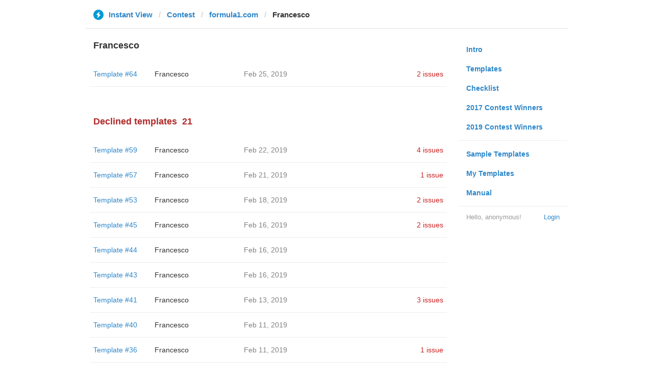

--- FILE ---
content_type: text/html; charset=utf-8
request_url: https://instantview.telegram.org/contest/formula1.com/candidate23/
body_size: 3301
content:
<!DOCTYPE html>
<html>
  <head>
    <meta charset="utf-8">
    <title>Contest - Instant View</title>
    
    <link rel="icon" type="image/svg+xml" href="/img/website_icon.svg?4">
<link rel="apple-touch-icon" sizes="180x180" href="/img/apple-touch-icon.png">
<link rel="icon" type="image/png" sizes="32x32" href="/img/favicon-32x32.png">
<link rel="icon" type="image/png" sizes="16x16" href="/img/favicon-16x16.png">
<link rel="alternate icon" href="/img/favicon.ico" type="image/x-icon" />
    <link href="/css/bootstrap.min.css?3" rel="stylesheet">
    <link href="/css/bootstrap-extra.css?2" rel="stylesheet">
    <link href="/css/telegram.css?249" rel="stylesheet">
    <link href="/css/instantview.css?115" rel="stylesheet">

  </head>
  <body class="no-transition">
    <header>
  
  <div class="container">
    <div class="row">
      <div class="col-sm-12 col-lg-10 col-lg-offset-1">
        <div class="header-wrap">
          <div id="header-panel" class="header-panel">
            <div class="header-breadcrumb header-breadcrumb-simple">
              <ol id="breadcrumb" class="header-nav breadcrumb"><li class="iv-logo"><a href="/"><i class="iv-icon"></i><span class="iv-logo-title">Instant View</span></a></li><li><a href="/contest">Contest</a></li><li><a href="/contest/formula1.com/">formula1.com</a></li><li class="active">Francesco</li></ol>
            </div>
          </div>
        </div>
      </div>
    </div>
  </div>
</header>
<main class="rules container">
  <div class="row">
    <div class="col-sm-3 col-sm-push-9 col-lg-offset-1 col-lg-3 col-lg-push-7">
      <section class="nav-menu">
  <ul class="nav nav-pills nav-stacked"><li><a href="/">Intro</a></li><li><a href="/templates">Templates</a></li><li><a href="/checklist">Checklist</a></li><li><a href="/contest/winners2017">2017 Contest Winners</a></li><li><a href="/contest/winners2019">2019 Contest Winners</a></li><li class="divider"></li><li><a href="/samples/">Sample Templates</a></li><li><a href="/my/" data-need-auth>My Templates</a></li><li><a href="/docs">Manual</a></li></ul>
  <div class="nav-footer">
  <a class="logged-link" href="/auth" data-need-auth>Login</a>
  <span class="logged">
    <span class="logged-label">Hello, anonymous&#33;</span>
  </span>
</div>
</section>
    </div>
    <div class="col-sm-9 col-sm-pull-3 col-lg-7 col-lg-pull-3">
      <div class="content">
        <section class="contest-section">
  <h3>Francesco</h3>
  
  <div class="list-group-contest">  <div class="list-group-contest-item">
    <div class="contest-item-num"><a href="/contest/formula1.com/template64/">Template #64</a></div><!--
 --><div class="contest-item-author"><a href="/contest/formula1.com/candidate64/">Francesco</a></div><!--
 --><div class="contest-item-date">Feb 25, 2019</div><!--
 --><div class="contest-item-status"><a href="/contest/formula1.com/template64/" class="contest-item-status-disputed">2 issues</a></div>
</div></div>
</section>
        <section class="contest-section">
  <h3 class="declined">Declined templates<span class="header-count">21</span></h3>
  <div class="list-group-contest">  <div class="list-group-contest-item">
    <div class="contest-item-num"><a href="/contest/formula1.com/template59/">Template #59</a></div><!--
 --><div class="contest-item-author"><a href="/contest/formula1.com/candidate59/">Francesco</a></div><!--
 --><div class="contest-item-date">Feb 22, 2019</div><!--
 --><div class="contest-item-status"><a href="/contest/formula1.com/template59/" class="contest-item-status-disputed">4 issues</a></div>
  </div>  <div class="list-group-contest-item">
    <div class="contest-item-num"><a href="/contest/formula1.com/template57/">Template #57</a></div><!--
 --><div class="contest-item-author"><a href="/contest/formula1.com/candidate57/">Francesco</a></div><!--
 --><div class="contest-item-date">Feb 21, 2019</div><!--
 --><div class="contest-item-status"><a href="/contest/formula1.com/template57/" class="contest-item-status-disputed">1 issue</a></div>
  </div>  <div class="list-group-contest-item">
    <div class="contest-item-num"><a href="/contest/formula1.com/template53/">Template #53</a></div><!--
 --><div class="contest-item-author"><a href="/contest/formula1.com/candidate53/">Francesco</a></div><!--
 --><div class="contest-item-date">Feb 18, 2019</div><!--
 --><div class="contest-item-status"><a href="/contest/formula1.com/template53/" class="contest-item-status-disputed">2 issues</a></div>
  </div>  <div class="list-group-contest-item">
    <div class="contest-item-num"><a href="/contest/formula1.com/template45/">Template #45</a></div><!--
 --><div class="contest-item-author"><a href="/contest/formula1.com/candidate45/">Francesco</a></div><!--
 --><div class="contest-item-date">Feb 16, 2019</div><!--
 --><div class="contest-item-status"><a href="/contest/formula1.com/template45/" class="contest-item-status-disputed">2 issues</a></div>
  </div>  <div class="list-group-contest-item">
    <div class="contest-item-num"><a href="/contest/formula1.com/template44/">Template #44</a></div><!--
 --><div class="contest-item-author"><a href="/contest/formula1.com/candidate44/">Francesco</a></div><!--
 --><div class="contest-item-date">Feb 16, 2019</div><!--
 --><div class="contest-item-status"></div>
  </div>  <div class="list-group-contest-item">
    <div class="contest-item-num"><a href="/contest/formula1.com/template43/">Template #43</a></div><!--
 --><div class="contest-item-author"><a href="/contest/formula1.com/candidate43/">Francesco</a></div><!--
 --><div class="contest-item-date">Feb 16, 2019</div><!--
 --><div class="contest-item-status"></div>
  </div>  <div class="list-group-contest-item">
    <div class="contest-item-num"><a href="/contest/formula1.com/template41/">Template #41</a></div><!--
 --><div class="contest-item-author"><a href="/contest/formula1.com/candidate41/">Francesco</a></div><!--
 --><div class="contest-item-date">Feb 13, 2019</div><!--
 --><div class="contest-item-status"><a href="/contest/formula1.com/template41/" class="contest-item-status-disputed">3 issues</a></div>
  </div>  <div class="list-group-contest-item">
    <div class="contest-item-num"><a href="/contest/formula1.com/template40/">Template #40</a></div><!--
 --><div class="contest-item-author"><a href="/contest/formula1.com/candidate40/">Francesco</a></div><!--
 --><div class="contest-item-date">Feb 11, 2019</div><!--
 --><div class="contest-item-status"></div>
  </div>  <div class="list-group-contest-item">
    <div class="contest-item-num"><a href="/contest/formula1.com/template36/">Template #36</a></div><!--
 --><div class="contest-item-author"><a href="/contest/formula1.com/candidate36/">Francesco</a></div><!--
 --><div class="contest-item-date">Feb 11, 2019</div><!--
 --><div class="contest-item-status"><a href="/contest/formula1.com/template36/" class="contest-item-status-disputed">1 issue</a></div>
  </div>  <div class="list-group-contest-item">
    <div class="contest-item-num"><a href="/contest/formula1.com/template35/">Template #35</a></div><!--
 --><div class="contest-item-author"><a href="/contest/formula1.com/candidate35/">Francesco</a></div><!--
 --><div class="contest-item-date">Feb 11, 2019</div><!--
 --><div class="contest-item-status"></div>
  </div>  <div class="list-group-contest-item">
    <div class="contest-item-num"><a href="/contest/formula1.com/template34/">Template #34</a></div><!--
 --><div class="contest-item-author"><a href="/contest/formula1.com/candidate34/">Francesco</a></div><!--
 --><div class="contest-item-date">Feb 11, 2019</div><!--
 --><div class="contest-item-status"></div>
  </div>  <div class="list-group-contest-item">
    <div class="contest-item-num"><a href="/contest/formula1.com/template33/">Template #33</a></div><!--
 --><div class="contest-item-author"><a href="/contest/formula1.com/candidate33/">Francesco</a></div><!--
 --><div class="contest-item-date">Feb 11, 2019</div><!--
 --><div class="contest-item-status"></div>
  </div>  <div class="list-group-contest-item">
    <div class="contest-item-num"><a href="/contest/formula1.com/template32/">Template #32</a></div><!--
 --><div class="contest-item-author"><a href="/contest/formula1.com/candidate32/">Francesco</a></div><!--
 --><div class="contest-item-date">Feb 11, 2019</div><!--
 --><div class="contest-item-status"></div>
  </div>  <div class="list-group-contest-item">
    <div class="contest-item-num"><a href="/contest/formula1.com/template30/">Template #30</a></div><!--
 --><div class="contest-item-author"><a href="/contest/formula1.com/candidate30/">Francesco</a></div><!--
 --><div class="contest-item-date">Feb 9, 2019</div><!--
 --><div class="contest-item-status"><a href="/contest/formula1.com/template30/" class="contest-item-status-disputed">1 issue</a></div>
  </div>  <div class="list-group-contest-item">
    <div class="contest-item-num"><a href="/contest/formula1.com/template26/">Template #26</a></div><!--
 --><div class="contest-item-author"><a href="/contest/formula1.com/candidate26/">Francesco</a></div><!--
 --><div class="contest-item-date">Feb 9, 2019</div><!--
 --><div class="contest-item-status"><a href="/contest/formula1.com/template26/" class="contest-item-status-disputed">1 issue</a></div>
  </div>  <div class="list-group-contest-item">
    <div class="contest-item-num"><a href="/contest/formula1.com/template24/">Template #24</a></div><!--
 --><div class="contest-item-author"><a href="/contest/formula1.com/candidate24/">Francesco</a></div><!--
 --><div class="contest-item-date">Feb 9, 2019</div><!--
 --><div class="contest-item-status"><a href="/contest/formula1.com/template24/" class="contest-item-status-disputed">1 issue</a></div>
  </div>  <div class="list-group-contest-item">
    <div class="contest-item-num"><a href="/contest/formula1.com/template23/">Template #23</a></div><!--
 --><div class="contest-item-author"><a href="/contest/formula1.com/candidate23/">Francesco</a></div><!--
 --><div class="contest-item-date">Feb 9, 2019</div><!--
 --><div class="contest-item-status"></div>
  </div>  <div class="list-group-contest-item">
    <div class="contest-item-num"><a href="/contest/formula1.com/template22/">Template #22</a></div><!--
 --><div class="contest-item-author"><a href="/contest/formula1.com/candidate22/">Francesco</a></div><!--
 --><div class="contest-item-date">Feb 9, 2019</div><!--
 --><div class="contest-item-status"><a href="/contest/formula1.com/template22/" class="contest-item-status-disputed">1 issue</a></div>
  </div>  <div class="list-group-contest-item">
    <div class="contest-item-num"><a href="/contest/formula1.com/template21/">Template #21</a></div><!--
 --><div class="contest-item-author"><a href="/contest/formula1.com/candidate21/">Francesco</a></div><!--
 --><div class="contest-item-date">Feb 9, 2019</div><!--
 --><div class="contest-item-status"></div>
  </div>  <div class="list-group-contest-item">
    <div class="contest-item-num"><a href="/contest/formula1.com/template20/">Template #20</a></div><!--
 --><div class="contest-item-author"><a href="/contest/formula1.com/candidate20/">Francesco</a></div><!--
 --><div class="contest-item-date">Feb 8, 2019</div><!--
 --><div class="contest-item-status"></div>
  </div>  <div class="list-group-contest-item">
    <div class="contest-item-num"><a href="/contest/formula1.com/template18/">Template #18</a></div><!--
 --><div class="contest-item-author"><a href="/contest/formula1.com/candidate18/">Francesco</a></div><!--
 --><div class="contest-item-date">Feb 6, 2019</div><!--
 --><div class="contest-item-status"></div>
  </div></div>
</section>
      </div>
    </div>
  </div>
</main><div class="popup-container login-popup-container hide" id="login-popup-container">
  <div class="popup">
    <div class="popup-body">
      <section>
        <h2>Log In</h2>
        <p>Log in here to create Instant View templates. Please enter your <b>phone number</b> in the <a target="_blank" rel="noopener" href="https://telegram.org/faq#login-and-sms">international format</a> and we will send a confirmation message to your account via Telegram.</p>

        <div id="login-alert"></div>
        <form id="send-form" class="login-form" onsubmit="return requestConfirmation(event);">
          <div class="form-group">
            <input type="tel" class="form-control iv-form-control input-lg" id="phone-number" placeholder="+12223334455" autocomplete="off"/>
          </div>
          <div class="popup-buttons">
            <a class="btn btn-link btn-lg login-cancel-btn">Cancel</a><!--
         --><button type="submit" class="btn btn-link btn-lg">Next</button>
          </div>
        </form>

        <div id="login-form" class="hide">
          <div class="form-group">
            <span class="form-control iv-form-control input input-lg input-disabled"><strong id="phone-number-field"></strong> (<a class="login-back" href="/auth">Incorrect?</a>)</span>
            <p class="help-block dots-animated">We&#39;ve just sent you a message.<br/>Please confirm access via Telegram</p>
          </div>
          <div class="popup-buttons">
            <a class="btn btn-link btn-lg login-cancel-btn">Cancel</a><!--
         --><a class="btn btn-link btn-lg login-back">Back</a>
          </div>
        </div>
      </section>
    </div>
  </div>
</div>
    
    <script src="/js/jquery.min.js?1"></script>
    <script src="/js/bootstrap.min.js"></script>
    <script src="/js/instantview.js?72"></script>

    <script>App={"baseUrl":"\/api\/contest?hash=322789159daaee769f","frameOrigin":"https:\/\/ivwebcontent.telegram.org","lang":{"delete_url_confirmation":"Are you sure you want to stop tracking this URL?","delete_url_confirm_button":"Delete","not_ready_for_contest_alert":"Sorry, this template covers too few article URLs that generate <b>valid Instant View pages<\/b> to enter the contest.<br\/><br\/>Please add at least <b>10 different URLs<\/b> from this website to your template and press <b>Track Changes<\/b> on each of them to make sure they are <a href=\"https:\/\/instantview.telegram.org\/checklist\">processed correctly<\/a> and generate valid pages.","submit_for_contest_confirmation":"Are you sure you want to submit this template for the contest?<br\/><br\/><b>NEW&#33;<\/b> Check out the <a target=\"_blank\" rel=\"noopener\" href=\"https:\/\/instantview.telegram.org\/contest\/\/links\">list of potentially problematic links<\/a> for <b><\/b> and make sure that your template satisfies all the criteria for a <a target=\"_blank\" rel=\"noopener\" href=\"https:\/\/instantview.telegram.org\/checklist\">perfect template<\/a>.<br\/><br\/>You can resubmit a fixed version later, but it will lose its place at the top of the list. All resubmissions will be considered new templates for the purposes of determining the winner.","submit_for_contest_confirm_button":"Confirm","submit_template_confirmation":"Are you sure you want to submit this template? <br\/>Make sure that your template satisfies all the criteria for a <a target=\"_blank\" rel=\"noopener\" href=\"https:\/\/instantview.telegram.org\/checklist\">perfect template<\/a>.<br\/><br\/>Note that it will <b>not<\/b> participate in contest.","submit_template_confirm_button":"Confirm","revoke_from_contest_confirmation":"Are you sure you want to revoke this template from the contest? You can resubmit a new version later, but your template will lose its place at the top of the list.","revoke_from_contest_confirm_button":"Revoke","revoke_template_confirmation":"Are you sure you want to revoke this template?<br\/><br\/>Note that it does <b>not<\/b> participate in contest.","revoke_template_confirm_button":"Revoke","resubmit_for_contest_confirmation":"Are you sure you want to resubmit this template for the contest? Your previous template will lose its place at the top of the list. <br\/><br\/><b>NEW&#33;<\/b> Check out the <a target=\"_blank\" rel=\"noopener\" href=\"https:\/\/instantview.telegram.org\/contest\/\/links\">list of potentially problematic links<\/a> for <b><\/b> and make sure that your new version satisfies all the criteria for a <a target=\"_blank\" rel=\"noopener\" href=\"https:\/\/instantview.telegram.org\/checklist\">perfect template<\/a>.","resubmit_for_contest_confirm_button":"Confirm","resubmit_template_confirmation":"Are you sure you want to resubmit this template? <br\/>Make sure that your template satisfies all the criteria for a <a target=\"_blank\" rel=\"noopener\" href=\"https:\/\/instantview.telegram.org\/checklist\">perfect template<\/a>.<br\/><br\/>Note that it will <b>not<\/b> participate in contest.","resubmit_template_confirm_button":"Confirm"}};
$(window).resize(updateNavBar);updateNavBar();
function showLoginError(error_text) {
  $('#login-alert').html('<div class="alert alert-danger"> <a class="close" data-dismiss="alert" href="#">×</a>' + error_text + ' </div>').show();
}
function requestConfirmation(event) {
  event.preventDefault();
  $('#login-alert').hide();
  var phone = $('#phone-number').val();

  $.ajax({
    type: 'POST',
    url: '/auth/request',
    data: {
      phone: phone
    },
    success: function(result) {
      $('#phone-number-field').text(phone);
      $('#send-form').addClass('hide');
      $('#login-form').removeClass('hide');
      checkAuth(result.temp_session);
    },
    error: function(xhr) {
      showLoginError(xhr.responseText || 'Server error');
    },
    dataType: 'json'
  });
  return false;
}
function cancelConfirmation(event) {
  event && event.preventDefault();
  $('#login-alert').hide();
  $('#phone-number-field').text('');
  $('#send-form').removeClass('hide');
  $('#login-form').addClass('hide');
  $('#phone-number').focus();
  clearTimeout(window.authTimeout);
  return false;
}
function checkAuth(temp_session) {
  clearTimeout(window.authTimeout);
  window.authTimeout = setTimeout(function doCheckAuth() {
    $.ajax({
      type: 'POST',
      url: '/auth/login',
      data: {
        temp_session: temp_session
      },
      success: function(result) {
        if (result) {
          location.reload();
        } else {
          checkAuth(temp_session);
        }
      },
      error: function (xhr) {
        showLoginError(xhr.responseText || 'Server error');
      },
      dataType: 'json'
    });
  }, 700);
}
$('#login-popup-container').on('popup:open', function() {
  $('#phone-number').focus();
});
$('#login-popup-container').on('popup:close', function() {
  cancelConfirmation();
  if (location.pathname == '/auth') {
    window.history && history.replaceState(null, null, '/');
  }
});
App.unauth = true;
$('a[data-need-auth]').click(function(e) {
  e.preventDefault();
  openPopup('#login-popup-container');
});
$('#login-popup-container .login-cancel-btn').click(function(e) {
  e.preventDefault();
  closePopup('#login-popup-container');
});
$('.login-back').click(cancelConfirmation);
</script>
  </body>
</html>
<!-- page generated in 34.25ms -->
